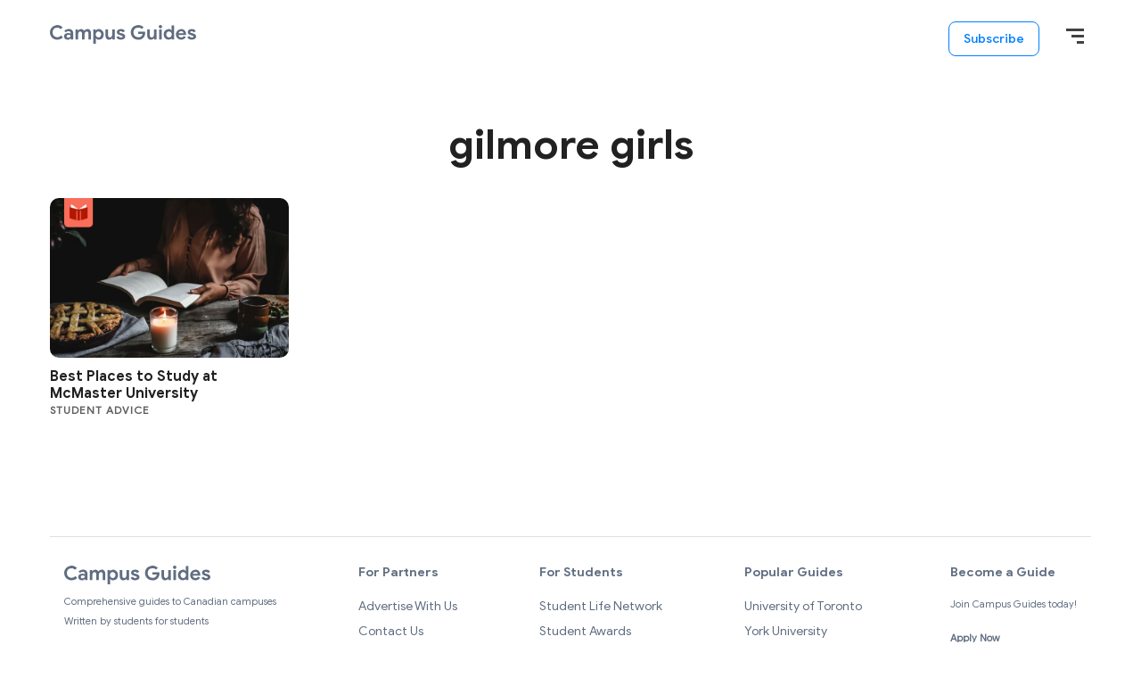

--- FILE ---
content_type: text/html; charset=UTF-8
request_url: https://campusguides.ca/tag/gilmore-girls/
body_size: 8146
content:
<!DOCTYPE html>
<html lang="en-US">
<head >
<meta charset="UTF-8" />
<meta name="viewport" content="width=device-width, initial-scale=1" />
<meta name='robots' content='index, follow, max-image-preview:large, max-snippet:-1, max-video-preview:-1' />

	<!-- This site is optimized with the Yoast SEO plugin v20.12 - https://yoast.com/wordpress/plugins/seo/ -->
	<title>gilmore girls Archives - Campus Guides</title>
	<link rel="canonical" href="https://campusguides.ca/tag/gilmore-girls/" />
	<meta property="og:locale" content="en_US" />
	<meta property="og:type" content="article" />
	<meta property="og:title" content="gilmore girls Archives - Campus Guides" />
	<meta property="og:url" content="https://campusguides.ca/tag/gilmore-girls/" />
	<meta property="og:site_name" content="Campus Guides" />
	<meta name="twitter:card" content="summary_large_image" />
	<script type="application/ld+json" class="yoast-schema-graph">{"@context":"https://schema.org","@graph":[{"@type":"CollectionPage","@id":"https://campusguides.ca/tag/gilmore-girls/","url":"https://campusguides.ca/tag/gilmore-girls/","name":"gilmore girls Archives - Campus Guides","isPartOf":{"@id":"https://campusguides.ca/#website"},"primaryImageOfPage":{"@id":"https://campusguides.ca/tag/gilmore-girls/#primaryimage"},"image":{"@id":"https://campusguides.ca/tag/gilmore-girls/#primaryimage"},"thumbnailUrl":"https://campusguides.ca/wp-content/uploads/2020/02/Best-Places-to-Study-at-McMaster-University.jpg","breadcrumb":{"@id":"https://campusguides.ca/tag/gilmore-girls/#breadcrumb"},"inLanguage":"en-US"},{"@type":"ImageObject","inLanguage":"en-US","@id":"https://campusguides.ca/tag/gilmore-girls/#primaryimage","url":"https://campusguides.ca/wp-content/uploads/2020/02/Best-Places-to-Study-at-McMaster-University.jpg","contentUrl":"https://campusguides.ca/wp-content/uploads/2020/02/Best-Places-to-Study-at-McMaster-University.jpg","width":700,"height":468,"caption":"Photo by Chelsea shapouri via Unsplash"},{"@type":"BreadcrumbList","@id":"https://campusguides.ca/tag/gilmore-girls/#breadcrumb","itemListElement":[{"@type":"ListItem","position":1,"name":"Home","item":"https://campusguides.ca/"},{"@type":"ListItem","position":2,"name":"gilmore girls"}]},{"@type":"WebSite","@id":"https://campusguides.ca/#website","url":"https://campusguides.ca/","name":"Campus Guides","description":"Comprehensive guides to Canadian campuses","publisher":{"@id":"https://campusguides.ca/#organization"},"potentialAction":[{"@type":"SearchAction","target":{"@type":"EntryPoint","urlTemplate":"https://campusguides.ca/?s={search_term_string}"},"query-input":"required name=search_term_string"}],"inLanguage":"en-US"},{"@type":"Organization","@id":"https://campusguides.ca/#organization","name":"Campus Guides","url":"https://campusguides.ca/","logo":{"@type":"ImageObject","inLanguage":"en-US","@id":"https://campusguides.ca/#/schema/logo/image/","url":"https://campusguides.ca/wp-content/uploads/2021/09/CampusGuides-Logo-Grey.png","contentUrl":"https://campusguides.ca/wp-content/uploads/2021/09/CampusGuides-Logo-Grey.png","width":164,"height":21,"caption":"Campus Guides"},"image":{"@id":"https://campusguides.ca/#/schema/logo/image/"}}]}</script>
	<!-- / Yoast SEO plugin. -->


<link rel='dns-prefetch' href='//a.omappapi.com' />
<link rel='dns-prefetch' href='//www.googletagmanager.com' />
<link rel='dns-prefetch' href='//pagead2.googlesyndication.com' />
<link rel="alternate" type="application/rss+xml" title="Campus Guides &raquo; Feed" href="https://campusguides.ca/feed/" />
<link rel="alternate" type="application/rss+xml" title="Campus Guides &raquo; Comments Feed" href="https://campusguides.ca/comments/feed/" />
<link rel="alternate" type="application/rss+xml" title="Campus Guides &raquo; gilmore girls Tag Feed" href="https://campusguides.ca/tag/gilmore-girls/feed/" />
<style id='wp-img-auto-sizes-contain-inline-css' type='text/css'>
img:is([sizes=auto i],[sizes^="auto," i]){contain-intrinsic-size:3000px 1500px}
/*# sourceURL=wp-img-auto-sizes-contain-inline-css */
</style>
<link rel='stylesheet' id='wp-block-library-css' href='https://campusguides.ca/wp-includes/css/dist/block-library/style.min.css?ver=6.9' type='text/css' media='all' />
<style id='global-styles-inline-css' type='text/css'>
:root{--wp--preset--aspect-ratio--square: 1;--wp--preset--aspect-ratio--4-3: 4/3;--wp--preset--aspect-ratio--3-4: 3/4;--wp--preset--aspect-ratio--3-2: 3/2;--wp--preset--aspect-ratio--2-3: 2/3;--wp--preset--aspect-ratio--16-9: 16/9;--wp--preset--aspect-ratio--9-16: 9/16;--wp--preset--color--black: #000000;--wp--preset--color--cyan-bluish-gray: #abb8c3;--wp--preset--color--white: #ffffff;--wp--preset--color--pale-pink: #f78da7;--wp--preset--color--vivid-red: #cf2e2e;--wp--preset--color--luminous-vivid-orange: #ff6900;--wp--preset--color--luminous-vivid-amber: #fcb900;--wp--preset--color--light-green-cyan: #7bdcb5;--wp--preset--color--vivid-green-cyan: #00d084;--wp--preset--color--pale-cyan-blue: #8ed1fc;--wp--preset--color--vivid-cyan-blue: #0693e3;--wp--preset--color--vivid-purple: #9b51e0;--wp--preset--color--blue: #05306F;--wp--preset--color--grey: #FAFAFA;--wp--preset--gradient--vivid-cyan-blue-to-vivid-purple: linear-gradient(135deg,rgb(6,147,227) 0%,rgb(155,81,224) 100%);--wp--preset--gradient--light-green-cyan-to-vivid-green-cyan: linear-gradient(135deg,rgb(122,220,180) 0%,rgb(0,208,130) 100%);--wp--preset--gradient--luminous-vivid-amber-to-luminous-vivid-orange: linear-gradient(135deg,rgb(252,185,0) 0%,rgb(255,105,0) 100%);--wp--preset--gradient--luminous-vivid-orange-to-vivid-red: linear-gradient(135deg,rgb(255,105,0) 0%,rgb(207,46,46) 100%);--wp--preset--gradient--very-light-gray-to-cyan-bluish-gray: linear-gradient(135deg,rgb(238,238,238) 0%,rgb(169,184,195) 100%);--wp--preset--gradient--cool-to-warm-spectrum: linear-gradient(135deg,rgb(74,234,220) 0%,rgb(151,120,209) 20%,rgb(207,42,186) 40%,rgb(238,44,130) 60%,rgb(251,105,98) 80%,rgb(254,248,76) 100%);--wp--preset--gradient--blush-light-purple: linear-gradient(135deg,rgb(255,206,236) 0%,rgb(152,150,240) 100%);--wp--preset--gradient--blush-bordeaux: linear-gradient(135deg,rgb(254,205,165) 0%,rgb(254,45,45) 50%,rgb(107,0,62) 100%);--wp--preset--gradient--luminous-dusk: linear-gradient(135deg,rgb(255,203,112) 0%,rgb(199,81,192) 50%,rgb(65,88,208) 100%);--wp--preset--gradient--pale-ocean: linear-gradient(135deg,rgb(255,245,203) 0%,rgb(182,227,212) 50%,rgb(51,167,181) 100%);--wp--preset--gradient--electric-grass: linear-gradient(135deg,rgb(202,248,128) 0%,rgb(113,206,126) 100%);--wp--preset--gradient--midnight: linear-gradient(135deg,rgb(2,3,129) 0%,rgb(40,116,252) 100%);--wp--preset--font-size--small: 14px;--wp--preset--font-size--medium: 20px;--wp--preset--font-size--large: 24px;--wp--preset--font-size--x-large: 42px;--wp--preset--font-size--normal: 20px;--wp--preset--spacing--20: 0.44rem;--wp--preset--spacing--30: 0.67rem;--wp--preset--spacing--40: 1rem;--wp--preset--spacing--50: 1.5rem;--wp--preset--spacing--60: 2.25rem;--wp--preset--spacing--70: 3.38rem;--wp--preset--spacing--80: 5.06rem;--wp--preset--shadow--natural: 6px 6px 9px rgba(0, 0, 0, 0.2);--wp--preset--shadow--deep: 12px 12px 50px rgba(0, 0, 0, 0.4);--wp--preset--shadow--sharp: 6px 6px 0px rgba(0, 0, 0, 0.2);--wp--preset--shadow--outlined: 6px 6px 0px -3px rgb(255, 255, 255), 6px 6px rgb(0, 0, 0);--wp--preset--shadow--crisp: 6px 6px 0px rgb(0, 0, 0);}:where(.is-layout-flex){gap: 0.5em;}:where(.is-layout-grid){gap: 0.5em;}body .is-layout-flex{display: flex;}.is-layout-flex{flex-wrap: wrap;align-items: center;}.is-layout-flex > :is(*, div){margin: 0;}body .is-layout-grid{display: grid;}.is-layout-grid > :is(*, div){margin: 0;}:where(.wp-block-columns.is-layout-flex){gap: 2em;}:where(.wp-block-columns.is-layout-grid){gap: 2em;}:where(.wp-block-post-template.is-layout-flex){gap: 1.25em;}:where(.wp-block-post-template.is-layout-grid){gap: 1.25em;}.has-black-color{color: var(--wp--preset--color--black) !important;}.has-cyan-bluish-gray-color{color: var(--wp--preset--color--cyan-bluish-gray) !important;}.has-white-color{color: var(--wp--preset--color--white) !important;}.has-pale-pink-color{color: var(--wp--preset--color--pale-pink) !important;}.has-vivid-red-color{color: var(--wp--preset--color--vivid-red) !important;}.has-luminous-vivid-orange-color{color: var(--wp--preset--color--luminous-vivid-orange) !important;}.has-luminous-vivid-amber-color{color: var(--wp--preset--color--luminous-vivid-amber) !important;}.has-light-green-cyan-color{color: var(--wp--preset--color--light-green-cyan) !important;}.has-vivid-green-cyan-color{color: var(--wp--preset--color--vivid-green-cyan) !important;}.has-pale-cyan-blue-color{color: var(--wp--preset--color--pale-cyan-blue) !important;}.has-vivid-cyan-blue-color{color: var(--wp--preset--color--vivid-cyan-blue) !important;}.has-vivid-purple-color{color: var(--wp--preset--color--vivid-purple) !important;}.has-black-background-color{background-color: var(--wp--preset--color--black) !important;}.has-cyan-bluish-gray-background-color{background-color: var(--wp--preset--color--cyan-bluish-gray) !important;}.has-white-background-color{background-color: var(--wp--preset--color--white) !important;}.has-pale-pink-background-color{background-color: var(--wp--preset--color--pale-pink) !important;}.has-vivid-red-background-color{background-color: var(--wp--preset--color--vivid-red) !important;}.has-luminous-vivid-orange-background-color{background-color: var(--wp--preset--color--luminous-vivid-orange) !important;}.has-luminous-vivid-amber-background-color{background-color: var(--wp--preset--color--luminous-vivid-amber) !important;}.has-light-green-cyan-background-color{background-color: var(--wp--preset--color--light-green-cyan) !important;}.has-vivid-green-cyan-background-color{background-color: var(--wp--preset--color--vivid-green-cyan) !important;}.has-pale-cyan-blue-background-color{background-color: var(--wp--preset--color--pale-cyan-blue) !important;}.has-vivid-cyan-blue-background-color{background-color: var(--wp--preset--color--vivid-cyan-blue) !important;}.has-vivid-purple-background-color{background-color: var(--wp--preset--color--vivid-purple) !important;}.has-black-border-color{border-color: var(--wp--preset--color--black) !important;}.has-cyan-bluish-gray-border-color{border-color: var(--wp--preset--color--cyan-bluish-gray) !important;}.has-white-border-color{border-color: var(--wp--preset--color--white) !important;}.has-pale-pink-border-color{border-color: var(--wp--preset--color--pale-pink) !important;}.has-vivid-red-border-color{border-color: var(--wp--preset--color--vivid-red) !important;}.has-luminous-vivid-orange-border-color{border-color: var(--wp--preset--color--luminous-vivid-orange) !important;}.has-luminous-vivid-amber-border-color{border-color: var(--wp--preset--color--luminous-vivid-amber) !important;}.has-light-green-cyan-border-color{border-color: var(--wp--preset--color--light-green-cyan) !important;}.has-vivid-green-cyan-border-color{border-color: var(--wp--preset--color--vivid-green-cyan) !important;}.has-pale-cyan-blue-border-color{border-color: var(--wp--preset--color--pale-cyan-blue) !important;}.has-vivid-cyan-blue-border-color{border-color: var(--wp--preset--color--vivid-cyan-blue) !important;}.has-vivid-purple-border-color{border-color: var(--wp--preset--color--vivid-purple) !important;}.has-vivid-cyan-blue-to-vivid-purple-gradient-background{background: var(--wp--preset--gradient--vivid-cyan-blue-to-vivid-purple) !important;}.has-light-green-cyan-to-vivid-green-cyan-gradient-background{background: var(--wp--preset--gradient--light-green-cyan-to-vivid-green-cyan) !important;}.has-luminous-vivid-amber-to-luminous-vivid-orange-gradient-background{background: var(--wp--preset--gradient--luminous-vivid-amber-to-luminous-vivid-orange) !important;}.has-luminous-vivid-orange-to-vivid-red-gradient-background{background: var(--wp--preset--gradient--luminous-vivid-orange-to-vivid-red) !important;}.has-very-light-gray-to-cyan-bluish-gray-gradient-background{background: var(--wp--preset--gradient--very-light-gray-to-cyan-bluish-gray) !important;}.has-cool-to-warm-spectrum-gradient-background{background: var(--wp--preset--gradient--cool-to-warm-spectrum) !important;}.has-blush-light-purple-gradient-background{background: var(--wp--preset--gradient--blush-light-purple) !important;}.has-blush-bordeaux-gradient-background{background: var(--wp--preset--gradient--blush-bordeaux) !important;}.has-luminous-dusk-gradient-background{background: var(--wp--preset--gradient--luminous-dusk) !important;}.has-pale-ocean-gradient-background{background: var(--wp--preset--gradient--pale-ocean) !important;}.has-electric-grass-gradient-background{background: var(--wp--preset--gradient--electric-grass) !important;}.has-midnight-gradient-background{background: var(--wp--preset--gradient--midnight) !important;}.has-small-font-size{font-size: var(--wp--preset--font-size--small) !important;}.has-medium-font-size{font-size: var(--wp--preset--font-size--medium) !important;}.has-large-font-size{font-size: var(--wp--preset--font-size--large) !important;}.has-x-large-font-size{font-size: var(--wp--preset--font-size--x-large) !important;}
/*# sourceURL=global-styles-inline-css */
</style>

<style id='classic-theme-styles-inline-css' type='text/css'>
/*! This file is auto-generated */
.wp-block-button__link{color:#fff;background-color:#32373c;border-radius:9999px;box-shadow:none;text-decoration:none;padding:calc(.667em + 2px) calc(1.333em + 2px);font-size:1.125em}.wp-block-file__button{background:#32373c;color:#fff;text-decoration:none}
/*# sourceURL=/wp-includes/css/classic-themes.min.css */
</style>
<link rel='stylesheet' id='mpp_gutenberg-css' href='https://campusguides.ca/wp-content/plugins/metronet-profile-picture/dist/blocks.style.build.css?ver=2.6.0' type='text/css' media='all' />
<link rel='stylesheet' id='ea-style-css' href='https://campusguides.ca/wp-content/themes/genesis-child/assets/css/main.css?ver=1645561310' type='text/css' media='all' />
<link rel='stylesheet' id='simple-social-icons-font-css' href='https://campusguides.ca/wp-content/plugins/simple-social-icons/css/style.css?ver=3.0.2' type='text/css' media='all' />

<!-- Google tag (gtag.js) snippet added by Site Kit -->
<!-- Google Analytics snippet added by Site Kit -->
<script type="text/javascript" src="https://www.googletagmanager.com/gtag/js?id=GT-TNG7ZN4" id="google_gtagjs-js" async></script>
<script type="text/javascript" id="google_gtagjs-js-after">
/* <![CDATA[ */
window.dataLayer = window.dataLayer || [];function gtag(){dataLayer.push(arguments);}
gtag("set","linker",{"domains":["campusguides.ca"]});
gtag("js", new Date());
gtag("set", "developer_id.dZTNiMT", true);
gtag("config", "GT-TNG7ZN4");
//# sourceURL=google_gtagjs-js-after
/* ]]> */
</script>
<link rel="https://api.w.org/" href="https://campusguides.ca/wp-json/" /><link rel="alternate" title="JSON" type="application/json" href="https://campusguides.ca/wp-json/wp/v2/tags/870" /><link rel="EditURI" type="application/rsd+xml" title="RSD" href="https://campusguides.ca/xmlrpc.php?rsd" />
<meta name="generator" content="WordPress 6.9" />
<meta name="generator" content="Site Kit by Google 1.170.0" /><script type="text/javascript">
(function(url){
	if(/(?:Chrome\/26\.0\.1410\.63 Safari\/537\.31|WordfenceTestMonBot)/.test(navigator.userAgent)){ return; }
	var addEvent = function(evt, handler) {
		if (window.addEventListener) {
			document.addEventListener(evt, handler, false);
		} else if (window.attachEvent) {
			document.attachEvent('on' + evt, handler);
		}
	};
	var removeEvent = function(evt, handler) {
		if (window.removeEventListener) {
			document.removeEventListener(evt, handler, false);
		} else if (window.detachEvent) {
			document.detachEvent('on' + evt, handler);
		}
	};
	var evts = 'contextmenu dblclick drag dragend dragenter dragleave dragover dragstart drop keydown keypress keyup mousedown mousemove mouseout mouseover mouseup mousewheel scroll'.split(' ');
	var logHuman = function() {
		if (window.wfLogHumanRan) { return; }
		window.wfLogHumanRan = true;
		var wfscr = document.createElement('script');
		wfscr.type = 'text/javascript';
		wfscr.async = true;
		wfscr.src = url + '&r=' + Math.random();
		(document.getElementsByTagName('head')[0]||document.getElementsByTagName('body')[0]).appendChild(wfscr);
		for (var i = 0; i < evts.length; i++) {
			removeEvent(evts[i], logHuman);
		}
	};
	for (var i = 0; i < evts.length; i++) {
		addEvent(evts[i], logHuman);
	}
})('//campusguides.ca/?wordfence_lh=1&hid=06139B0201CA9F18BBCED1BB4D39D5DF');
</script><link rel="pingback" href="https://campusguides.ca/xmlrpc.php" />
<!-- Global site tag (gtag.js) - Google Analytics -->
<script async src="https://www.googletagmanager.com/gtag/js?id=UA-135016585-5"></script>
<script>
  window.dataLayer = window.dataLayer || [];
  function gtag(){dataLayer.push(arguments);}
  gtag('js', new Date());

  gtag('config', 'UA-135016585-5');
</script>

<!-- Google AdSense meta tags added by Site Kit -->
<meta name="google-adsense-platform-account" content="ca-host-pub-2644536267352236">
<meta name="google-adsense-platform-domain" content="sitekit.withgoogle.com">
<!-- End Google AdSense meta tags added by Site Kit -->

<!-- Google Tag Manager snippet added by Site Kit -->
<script type="text/javascript">
/* <![CDATA[ */

			( function( w, d, s, l, i ) {
				w[l] = w[l] || [];
				w[l].push( {'gtm.start': new Date().getTime(), event: 'gtm.js'} );
				var f = d.getElementsByTagName( s )[0],
					j = d.createElement( s ), dl = l != 'dataLayer' ? '&l=' + l : '';
				j.async = true;
				j.src = 'https://www.googletagmanager.com/gtm.js?id=' + i + dl;
				f.parentNode.insertBefore( j, f );
			} )( window, document, 'script', 'dataLayer', 'GTM-PM782JT' );
			
/* ]]> */
</script>

<!-- End Google Tag Manager snippet added by Site Kit -->

<!-- Google AdSense snippet added by Site Kit -->
<script type="text/javascript" async="async" src="https://pagead2.googlesyndication.com/pagead/js/adsbygoogle.js?client=ca-pub-9776763818912959&amp;host=ca-host-pub-2644536267352236" crossorigin="anonymous"></script>

<!-- End Google AdSense snippet added by Site Kit -->
<link rel="icon" href="https://campusguides.ca/wp-content/uploads/2020/07/favicon-196-48x48.png" sizes="32x32" />
<link rel="icon" href="https://campusguides.ca/wp-content/uploads/2020/07/favicon-196.png" sizes="192x192" />
<link rel="apple-touch-icon" href="https://campusguides.ca/wp-content/uploads/2020/07/favicon-196.png" />
<meta name="msapplication-TileImage" content="https://campusguides.ca/wp-content/uploads/2020/07/favicon-196.png" />
		<style type="text/css" id="wp-custom-css">
			#FeaturedGuides .cards-container .card .thumbnail {
	height: unset;
}		</style>
		</head>
<body class="archive full-width-content">		<!-- Google Tag Manager (noscript) snippet added by Site Kit -->
		<noscript>
			<iframe src="https://www.googletagmanager.com/ns.html?id=GTM-PM782JT" height="0" width="0" style="display:none;visibility:hidden"></iframe>
		</noscript>
		<!-- End Google Tag Manager (noscript) snippet added by Site Kit -->
		<div class="site-container"><ul class="genesis-skip-link"><li><a href="#genesis-nav-primary" class="screen-reader-shortcut"> Skip to primary navigation</a></li><li><a href="#main-content" class="screen-reader-shortcut"> Skip to main content</a></li></ul><header class="site-header"><div class="wrap"><div class="title-area"><a href="https://campusguides.ca/" class="custom-logo-link" rel="home"><img width="164" height="21" src="https://campusguides.ca/wp-content/uploads/2021/09/CampusGuides-Logo-Grey.png" class="custom-logo" alt="Campus Guides" decoding="async" /></a></div><nav id="site-navigation" class="nav-menu sa_nav sa_nav-right" role="navigation"><div class="sa_nav-content"><div class="nav-primary"><ul id="primary-menu" class="menu"><li id="menu-item-2139" class="show-guides menu-item sa_nav-link"><a href="/#CampusGuidesByProvince">Locations</a></li>
<li id="menu-item-2276" class="menu-item sa_nav-link"><a target="_blank" href="https://yconic.com/">yconic</a></li>
<li id="menu-item-2278" class="menu-item sa_nav-link"><a target="_blank" href="https://studentawards.com/">Student Awards</a></li>
<li id="menu-item-2280" class="menu-item sa_nav-link"><a href="/contact-us/">Contact Us</a></li>
</ul></div><a class="close_nav"></a></div></nav>        <div class="top-btns">
            <a class="btn" href="https://forms.yconic.com/s/yconic-Sign-Up-Form/tt-a79e48?ref=campusguides">
                Subscribe
            </a>

            <a class="menu-btn">
                <!--<img src="/wp-content/themes/genesis-child/assets/img/hamburger.png">-->
                <div class="menu-button"></div>
            </a>
        </div>
        </div></header><div class="site-inner" id="main-content"><div class="wrap"><div class="content-area"><main class="site-main" id="genesis-content"><header class="archive-description taxonomy-archive-description taxonomy-description"><h1 class="archive-title">gilmore girls</h1></header><article class="post-summary"><a class="post-summary__image" href="https://campusguides.ca/2020/02/26/best-places-to-study-at-mcmaster-university/" tabindex="-1" aria-hidden="true"><img width="700" height="468" src="https://campusguides.ca/wp-content/uploads/2020/02/Best-Places-to-Study-at-McMaster-University.jpg" class="attachment-thumbnail_medium size-thumbnail_medium" alt="" decoding="async" fetchpriority="high" srcset="https://campusguides.ca/wp-content/uploads/2020/02/Best-Places-to-Study-at-McMaster-University.jpg 700w, https://campusguides.ca/wp-content/uploads/2020/02/Best-Places-to-Study-at-McMaster-University-300x201.jpg 300w, https://campusguides.ca/wp-content/uploads/2020/02/Best-Places-to-Study-at-McMaster-University-600x400.jpg 600w" sizes="(max-width: 700px) 100vw, 700px" /></a><div class="post-summary__content"><h2 class="post-summary__title"><a href="https://campusguides.ca/2020/02/26/best-places-to-study-at-mcmaster-university/">Best Places to Study at McMaster University</a></h2><p class="entry-category"><a href="https://campusguides.ca/category/student-advice/">Student Advice</a></p></div></article></main></div></div></div><footer class="site-footer"><div class="wrap"><div id="footer" class="footer-contents">

    <div class="footer-column">

        <div class="footer-logo">

            <a href="https://campusguides.ca/"
               class="custom-logo-link" rel="home">
                <img src="/wp-content/uploads/2021/09/CampusGuides-Logo-Grey.png"
                     class="custom-logo"
                     alt="Campus Guides">
            </a>
        </div>

        <div class="footer-desc">
            Comprehensive guides to Canadian campuses        </div>

        <div class="footer-desc-more">
            Written by students for students
        </div>

        <div class="footer-social">
                                                <a target="_blank" href="https://www.facebook.com/yconic">
                        <img src="https://campusguides.ca/wp-content/uploads/2020/07/facebook_square.png">
                    </a>
                                    <a target="_blank" href="https://www.instagram.com/yconic_student/">
                        <img src="https://campusguides.ca/wp-content/uploads/2020/07/instagram.png">
                    </a>
                                    <a target="_blank" href="https://twitter.com/yconicstudent">
                        <img src="https://campusguides.ca/wp-content/uploads/2020/07/twittern.png">
                    </a>
                                    </div>
    </div>

    
    
        
        <div class="footer-column footer-menu">
            <h5>For Partners</h5>
            <ul id="menu-for-partners" class="menu"><li id="menu-item-2293" class="menu-item"><a href="https://campusguides.ca/advertise-with-us/">Advertise With Us</a></li>
<li id="menu-item-2294" class="menu-item"><a href="https://campusguides.ca/contact-us/">Contact Us</a></li>
<li id="menu-item-2295" class="menu-item"><a href="https://55rush.com/">55rush.com</a></li>
<li id="menu-item-2296" class="menu-item"><a href="https://yconic.com/">yconic.com</a></li>
</ul>        </div>
    
        
        <div class="footer-column footer-menu">
            <h5>For Students</h5>
            <ul id="menu-for-students" class="menu"><li id="menu-item-2297" class="menu-item"><a href="https://accounts.studentlifenetwork.com/">Student Life Network</a></li>
<li id="menu-item-2298" class="menu-item"><a href="https://studentawards.com/">Student Awards</a></li>
<li id="menu-item-2301" class="menu-item"><a href="https://yconic.com/">yconic</a></li>
<li id="menu-item-2302" class="menu-item"><a href="https://campusguides.ca/contact-us/">Contact Us</a></li>
<li id="menu-item-8328" class="menu-item"><a href="https://55rush.com/privacy">Privacy Policy</a></li>
<li id="menu-item-8329" class="menu-item"><a href="https://55rush.com/terms">Terms of Service</a></li>
</ul>        </div>
    
        
        <div class="footer-column footer-menu">
            <h5>Popular Guides</h5>
            <ul id="menu-popular-guides" class="menu"><li id="menu-item-2304" class="menu-item"><a href="https://campusguides.ca/university/university-of-toronto/">University of Toronto</a></li>
<li id="menu-item-2305" class="menu-item"><a href="https://campusguides.ca/university/york-university/">York University</a></li>
<li id="menu-item-2307" class="menu-item"><a href="https://campusguides.ca/university/mcgill-university/">McGill University</a></li>
<li id="menu-item-2308" class="menu-item"><a href="https://campusguides.ca/university/university-of-waterloo/">University of Waterloo</a></li>
</ul>        </div>
    
    <div class="footer-column">
        <h5>Become a Guide</h5>

        <div class="footer-blurb">
            Join Campus Guides today!            <div class="footer-apply">
                <a href="https://forms.yconic.com/s/yconic-Sign-Up-Form/tt-a79e48?ref=campusguides">Apply Now</a>
            </div>
        </div>
    </div>
</div>

<div class="footer-credits">

    <div class="footer-copyright">
        Powered by <a target="_blank" href="https://yconic.com/">
            <img src="/wp-content/themes/genesis-child/assets/img/yconic_footer.png"></a>
    </div>

    <div class="address">
        <div class="top">Toronto, ON Canada</div>
        <div class="line2">300-174 Spadina Avenue  Toronto ON  M5T 2C2</div>
    </div>
</div></div></footer></div><script type="speculationrules">
{"prefetch":[{"source":"document","where":{"and":[{"href_matches":"/*"},{"not":{"href_matches":["/wp-*.php","/wp-admin/*","/wp-content/uploads/*","/wp-content/*","/wp-content/plugins/*","/wp-content/themes/genesis-child/*","/wp-content/themes/genesis/*","/*\\?(.+)"]}},{"not":{"selector_matches":"a[rel~=\"nofollow\"]"}},{"not":{"selector_matches":".no-prefetch, .no-prefetch a"}}]},"eagerness":"conservative"}]}
</script>
<style type="text/css" media="screen"></style><script type="text/javascript" src="https://campusguides.ca/wp-includes/js/jquery/jquery.js" id="jquery-js"></script>
<script type="text/javascript" src="https://campusguides.ca/wp-content/plugins/metronet-profile-picture/js/mpp-frontend.js?ver=2.6.0" id="mpp_gutenberg_tabs-js"></script>
<script type="text/javascript" src="https://campusguides.ca/wp-content/themes/genesis-child/assets/js/global-min.js?ver=1645561308" id="ea-global-js"></script>
<script type="text/javascript" src="https://campusguides.ca/wp-content/themes/genesis-child/assets/js/navigation.js?ver=1645561308" id="sa-navigation-js"></script>
<script type="text/javascript" src="https://campusguides.ca/wp-content/themes/genesis/lib/js/skip-links.min.js?ver=3.4.0" id="skip-links-js"></script>
<script>(function(d){var s=d.createElement("script");s.type="text/javascript";s.src="https://a.omappapi.com/app/js/api.min.js";s.async=true;s.id="omapi-script";d.getElementsByTagName("head")[0].appendChild(s);})(document);</script><script id="wp-emoji-settings" type="application/json">
{"baseUrl":"https://s.w.org/images/core/emoji/17.0.2/72x72/","ext":".png","svgUrl":"https://s.w.org/images/core/emoji/17.0.2/svg/","svgExt":".svg","source":{"concatemoji":"https://campusguides.ca/wp-includes/js/wp-emoji-release.min.js?ver=6.9"}}
</script>
<script type="module">
/* <![CDATA[ */
/*! This file is auto-generated */
const a=JSON.parse(document.getElementById("wp-emoji-settings").textContent),o=(window._wpemojiSettings=a,"wpEmojiSettingsSupports"),s=["flag","emoji"];function i(e){try{var t={supportTests:e,timestamp:(new Date).valueOf()};sessionStorage.setItem(o,JSON.stringify(t))}catch(e){}}function c(e,t,n){e.clearRect(0,0,e.canvas.width,e.canvas.height),e.fillText(t,0,0);t=new Uint32Array(e.getImageData(0,0,e.canvas.width,e.canvas.height).data);e.clearRect(0,0,e.canvas.width,e.canvas.height),e.fillText(n,0,0);const a=new Uint32Array(e.getImageData(0,0,e.canvas.width,e.canvas.height).data);return t.every((e,t)=>e===a[t])}function p(e,t){e.clearRect(0,0,e.canvas.width,e.canvas.height),e.fillText(t,0,0);var n=e.getImageData(16,16,1,1);for(let e=0;e<n.data.length;e++)if(0!==n.data[e])return!1;return!0}function u(e,t,n,a){switch(t){case"flag":return n(e,"\ud83c\udff3\ufe0f\u200d\u26a7\ufe0f","\ud83c\udff3\ufe0f\u200b\u26a7\ufe0f")?!1:!n(e,"\ud83c\udde8\ud83c\uddf6","\ud83c\udde8\u200b\ud83c\uddf6")&&!n(e,"\ud83c\udff4\udb40\udc67\udb40\udc62\udb40\udc65\udb40\udc6e\udb40\udc67\udb40\udc7f","\ud83c\udff4\u200b\udb40\udc67\u200b\udb40\udc62\u200b\udb40\udc65\u200b\udb40\udc6e\u200b\udb40\udc67\u200b\udb40\udc7f");case"emoji":return!a(e,"\ud83e\u1fac8")}return!1}function f(e,t,n,a){let r;const o=(r="undefined"!=typeof WorkerGlobalScope&&self instanceof WorkerGlobalScope?new OffscreenCanvas(300,150):document.createElement("canvas")).getContext("2d",{willReadFrequently:!0}),s=(o.textBaseline="top",o.font="600 32px Arial",{});return e.forEach(e=>{s[e]=t(o,e,n,a)}),s}function r(e){var t=document.createElement("script");t.src=e,t.defer=!0,document.head.appendChild(t)}a.supports={everything:!0,everythingExceptFlag:!0},new Promise(t=>{let n=function(){try{var e=JSON.parse(sessionStorage.getItem(o));if("object"==typeof e&&"number"==typeof e.timestamp&&(new Date).valueOf()<e.timestamp+604800&&"object"==typeof e.supportTests)return e.supportTests}catch(e){}return null}();if(!n){if("undefined"!=typeof Worker&&"undefined"!=typeof OffscreenCanvas&&"undefined"!=typeof URL&&URL.createObjectURL&&"undefined"!=typeof Blob)try{var e="postMessage("+f.toString()+"("+[JSON.stringify(s),u.toString(),c.toString(),p.toString()].join(",")+"));",a=new Blob([e],{type:"text/javascript"});const r=new Worker(URL.createObjectURL(a),{name:"wpTestEmojiSupports"});return void(r.onmessage=e=>{i(n=e.data),r.terminate(),t(n)})}catch(e){}i(n=f(s,u,c,p))}t(n)}).then(e=>{for(const n in e)a.supports[n]=e[n],a.supports.everything=a.supports.everything&&a.supports[n],"flag"!==n&&(a.supports.everythingExceptFlag=a.supports.everythingExceptFlag&&a.supports[n]);var t;a.supports.everythingExceptFlag=a.supports.everythingExceptFlag&&!a.supports.flag,a.supports.everything||((t=a.source||{}).concatemoji?r(t.concatemoji):t.wpemoji&&t.twemoji&&(r(t.twemoji),r(t.wpemoji)))});
//# sourceURL=https://campusguides.ca/wp-includes/js/wp-emoji-loader.min.js
/* ]]> */
</script>
		<script type="text/javascript">var omapi_data = {"object_id":0,"object_key":"post_tag","object_type":"term","term_ids":[],"wp_json":"https:\/\/campusguides.ca\/wp-json","wc_active":false,"edd_active":false,"nonce":"80510410d8"};</script>
		</body></html>


--- FILE ---
content_type: text/html; charset=utf-8
request_url: https://www.google.com/recaptcha/api2/aframe
body_size: 166
content:
<!DOCTYPE HTML><html><head><meta http-equiv="content-type" content="text/html; charset=UTF-8"></head><body><script nonce="Ggc3IoXVx3vqev2UN3zeKA">/** Anti-fraud and anti-abuse applications only. See google.com/recaptcha */ try{var clients={'sodar':'https://pagead2.googlesyndication.com/pagead/sodar?'};window.addEventListener("message",function(a){try{if(a.source===window.parent){var b=JSON.parse(a.data);var c=clients[b['id']];if(c){var d=document.createElement('img');d.src=c+b['params']+'&rc='+(localStorage.getItem("rc::a")?sessionStorage.getItem("rc::b"):"");window.document.body.appendChild(d);sessionStorage.setItem("rc::e",parseInt(sessionStorage.getItem("rc::e")||0)+1);localStorage.setItem("rc::h",'1768936033876');}}}catch(b){}});window.parent.postMessage("_grecaptcha_ready", "*");}catch(b){}</script></body></html>